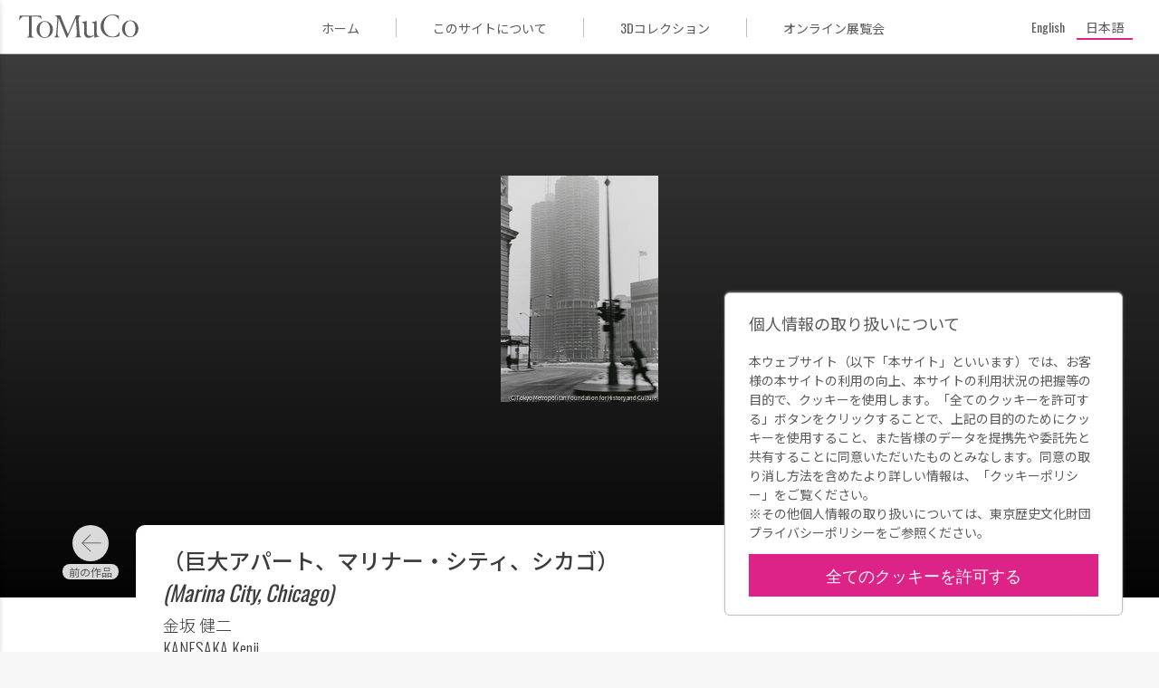

--- FILE ---
content_type: image/svg+xml
request_url: https://museumcollection.tokyo/wp-content/themes/tokyo_museum_collection/images/logo_ja.svg
body_size: 15216
content:
<svg xmlns="http://www.w3.org/2000/svg" width="1560.16" height="745.852" viewBox="0 0 1560.16 745.852">
  <g id="グループ_385" data-name="グループ 385" transform="translate(-4895.019 -6807.404)">
    <path id="パス_685" data-name="パス 685" d="M460.717,465c4.568,67.219,5.394,76.344,35.274,86.3v1.662H398.066V551.3c24.481-7.056,30.282-14.525,30.282-44.394,0-9.538-.82-21.162-1.651-36.094L415.9,302.765,305.535,555.035H293.917L191.011,302.347h-1.662L178.566,464.584c-.831,15.35-2.075,29.462-2.075,38.582,0,32.787,6.638,42.325,31.537,48.137v1.662H124.623V551.3c29.875-8.718,32.781-21.581,37.762-86.719l9.125-124.9c.831-10.364,1.244-19.082,1.244-26.964,0-26.974-8.294-36.931-30.282-44.405v-1.651h70.945l98.338,241.07,104.568-241.07h65.138v1.651c-22.4,8.3-30.288,17.855-30.288,46.893a227.818,227.818,0,0,0,.837,22.825Z" transform="translate(5222.285 6554.025)" fill="#5d5d5d"/>
    <path id="パス_686" data-name="パス 686" d="M321.948,295.925c23.65-1.662,50.206-9.544,66.388-16.594h1.657V422.47c0,46.9,4.155,52.287,35.274,60.168V484.3c-29.875,2.906-49.375,9.962-65.562,16.594h-1.662v-32.77c-14.106,12.026-43.15,32.77-71.369,32.77-31.113,0-60.576-14.514-60.576-67.626V357.332c0-46.893-4.15-51.043-35.263-59.745v-1.662c23.65-1.662,50.2-9.544,66.382-16.594h1.662V433.269c0,30.288,20.744,43.976,47.3,43.976,19.087,0,36.1-5.812,51.032-14.514V347.794c0-36.518-5.8-41.906-35.263-50.206Z" transform="translate(5520.496 6611.071)" fill="#5d5d5d"/>
    <path id="パス_687" data-name="パス 687" d="M236.21,418.194c0-93.77,80.912-153.943,157.251-153.943,29.88,0,66.382,9.131,82.156,16.181v55.595H473.95c-21.564-48.126-53.514-62.645-85.459-62.645-65.573,0-112.037,61-112.037,139.413,0,81.32,50.206,140.668,117.007,140.668,34.856,0,67.219-16.193,90.049-66.806h1.646l-5.394,58.506c-16.594,8.713-53.932,17.42-87.963,17.42-87.963,0-155.589-58.5-155.589-144.389" transform="translate(5724.859 6543.153)" fill="#5d5d5d"/>
    <path id="パス_688" data-name="パス 688" d="M287.007,387.924c0-63.075,50.2-109.951,107.045-109.951s107.48,46.876,107.48,109.951c0,61.825-48.561,111.613-107.48,111.613S287.007,449.749,287.007,387.924m175.507.418c0-53.531-24.476-101.668-68.463-101.668s-68.463,48.137-68.463,101.668c0,48.544,20.337,102.477,68.463,102.477s68.463-53.932,68.463-102.477" transform="translate(5953.643 6604.955)" fill="#5d5d5d"/>
    <path id="パス_689" data-name="パス 689" d="M84.16,389.734c0-63.075,50.206-109.951,107.045-109.951s107.474,46.876,107.474,109.951c0,61.825-48.555,111.613-107.474,111.613S84.16,451.559,84.16,389.734m175.508.418c0-53.531-24.481-101.667-68.463-101.667s-68.463,48.137-68.463,101.667c0,48.544,20.331,102.477,68.463,102.477s68.463-53.932,68.463-102.477" transform="translate(5040.047 6613.107)" fill="#5d5d5d"/>
    <path id="パス_690" data-name="パス 690" d="M242.91,553.4H137.521v-1.646c28.626-7.474,35.269-16.6,35.269-54.775V278.319H98.537c-15.769,0-24.481,11.206-54.356,50.614H42.519l8.3-61.814H329.612l6.638,45.1c-22.137-28.273-38.588-33.9-54.362-33.9H207.646V496.983c0,38.175,6.632,47.3,35.263,54.775Z" transform="translate(4852.5 6556.07)" fill="#5d5d5d"/>
    <rect id="長方形_147" data-name="長方形 147" width="218.427" height="5.504" transform="translate(4895.02 7523.106)" fill="#5d5d5d"/>
    <rect id="長方形_148" data-name="長方形 148" width="218.421" height="5.504" transform="translate(6236.754 7523.106)" fill="#5d5d5d"/>
    <path id="パス_691" data-name="パス 691" d="M186.025,350.417c-9.2,0-16.969,8.008-18.521,23.76l33.155-1.161c0-16.4-5.955-22.6-14.635-22.6" transform="translate(5415.418 6931.234)" fill="#5d5d5d"/>
    <path id="パス_692" data-name="パス 692" d="M255.646,350.393c-13.727,0-21.372,14.982-21.372,31.642,0,15.1,6.351,31.89,21.372,31.89s21.371-16.787,21.371-31.89c0-16.66-7.639-31.642-21.371-31.642" transform="translate(5716.141 6931.125)" fill="#5d5d5d"/>
    <path id="パス_693" data-name="パス 693" d="M125.79,350.393c-13.727,0-21.372,14.982-21.372,31.642,0,15.1,6.352,31.89,21.372,31.89s21.372-16.787,21.372-31.89c0-16.66-7.639-31.642-21.372-31.642" transform="translate(5131.285 6931.125)" fill="#5d5d5d"/>
    <path id="パス_694" data-name="パス 694" d="M278.485,350.417c-9.191,0-16.968,8.008-18.52,23.76l33.161-1.161c0-16.4-5.955-22.6-14.64-22.6" transform="translate(5831.85 6931.234)" fill="#5d5d5d"/>
    <path id="パス_695" data-name="パス 695" d="M42.52,524.225H1602.675V337.005H42.52ZM1410.5,383.964a7.124,7.124,0,0,1,6.99,6.973,7.036,7.036,0,0,1-6.99,6.974,6.952,6.952,0,0,1-7-6.974,7.037,7.037,0,0,1,7-6.973M136.273,474.871v.517h-32.9v-.517c8.938-2.323,11.013-5.163,11.013-17.046V389.782H91.207c-4.92,0-7.639,3.484-16.968,15.746h-.517l2.592-19.236h87.027l2.587,19.236h-.517c-9.456-12.263-12.042-15.746-16.968-15.746H125.265v68.044c0,11.883,2.075,14.723,11.008,17.046m49.6,2.064c-18.394,0-33.42-15.493-33.42-34.735,0-19.627,15.675-34.218,33.42-34.218A33.919,33.919,0,0,1,219.414,442.2c0,19.242-15.158,34.735-33.546,34.735m68.628-1.546H224.962v-.517c7.645-2.328,9.456-4.777,9.456-15.367V399.848c0-11.36-1.684-13.3-11.008-15.5v-.517a66.783,66.783,0,0,0,21.113-5.807h.517V459.5c0,10.589,1.811,13.039,9.456,15.367Zm43.91,0H288.169c-13.336,0-12.175-.517-22.924-13.688l-16.71-20.4,12.824-12.527c5.438-5.295,8.933-9.037,8.933-11.751,0-2.2-2.069-5.421-9.065-6.583v-.908H294v.517c-6.731,1.552-11.784,4.524-23.832,15.493l-12.175,11.112,20.728,24.14c8.933,10.463,14.371,12.786,19.687,14.079Zm68.754-65.342c-6.869,2.972-10.232,6.973-17.486,27.244l-16.968,47.267c-4.392,9.4-8.625,13.925-16.523,13.925-5.185,0-9.07-3.875-9.07-7.491a6.79,6.79,0,0,1,6.737-6.847c4.794,0,6.737,2.845,6.737,7.623a4.027,4.027,0,0,1-.127,1.288c3.622-1.035,5.641-2.35,9.912-11.861l2.075-5.807H326.36l-13.468-38.1c-7.771-22.076-8.938-24.79-16.066-27.244v-.517h29.149v.649c-5.317,1.161-7.645,2.84-7.645,7.1,0,3.616,1.552,8.779,4.4,17.3l11.657,35.252,10.49-31.251c3.11-9.169,5.185-16.143,5.185-20.139,0-4.777-2.334-6.973-8.162-8.267v-.649H367.16Zm37.41,66.888c-18.388,0-33.414-15.493-33.414-34.735,0-19.627,15.669-34.218,33.414-34.218A33.924,33.924,0,0,1,438.122,442.2c0,19.242-15.158,34.735-33.552,34.735m184.8-1.546H558.805v-.517c7.645-2.2,9.456-4.519,9.456-13.815,0-2.972-.259-6.588-.517-11.234l-3.368-52.3-34.454,78.507H526.3l-32.126-78.639h-.517l-3.368,50.493c-.259,4.777-.644,9.164-.644,12,0,10.2,2.069,13.171,9.841,14.982v.517H473.451v-.517c9.324-2.713,10.232-6.715,11.789-26.985l2.846-38.874c.264-3.225.385-5.939.385-8.388,0-8.393-2.587-11.492-9.45-13.82v-.512h22.148l30.7,75.018,32.643-75.018h20.331v.512c-6.99,2.581-9.456,5.553-9.456,14.6a69.851,69.851,0,0,0,.264,7.1l2.719,39.512c1.425,20.92,1.684,23.76,11.008,26.859Zm70.433-3.616a67.533,67.533,0,0,0-20.463,5.162h-.517v-10.2c-4.4,3.743-13.468,10.2-22.274,10.2-9.72,0-18.917-4.513-18.917-21.047V432.26c0-14.6-1.293-15.884-11.008-18.592v-.517a69.392,69.392,0,0,0,20.722-5.168h.517v47.906c0,9.428,6.478,13.688,14.767,13.688a31.434,31.434,0,0,0,15.934-4.519v-35.77c0-11.36-1.816-13.039-11.008-15.62v-.517a69.479,69.479,0,0,0,20.722-5.168h.517v44.548c0,14.591,1.3,16.269,11.008,18.724Zm27.7,5.162a42.9,42.9,0,0,1-20.2-5.295V454.6h.517c5.829,13.3,13.083,19.753,21.372,19.753,7.386,0,13.341-5.295,13.341-11.883,0-16.264-34.586-13.941-34.586-36.54,0-11.36,9.846-17.948,21.377-17.948a44.917,44.917,0,0,1,16.836,3.743v15.626h-.649c-5.047-11.619-11.657-16.787-18.262-16.787-6.087,0-11.789,4.519-11.789,11.234,0,15.884,34.972,12.912,34.972,36.028,0,11.107-9.065,19.109-22.924,19.109m60.911,0c-16.578,0-29.27-12.395-29.27-32.539,0-22.852,15.284-36.414,31.086-36.414,12.175,0,23.832,4.9,23.832,25.824a29.761,29.761,0,0,1-.132,3.363H730.157v3.484c0,17.822,10.105,28.147,23.705,28.147a30.662,30.662,0,0,0,19.946-7.617l.776.518c-2.719,4.651-11.4,15.234-26.165,15.234m100.369-5.162a67.487,67.487,0,0,0-20.463,5.162H827.8v-10.2c-4.4,3.743-13.468,10.2-22.28,10.2-9.709,0-18.906-4.513-18.906-21.047V432.26c0-14.6-1.293-15.884-11.008-18.592v-.517a69.435,69.435,0,0,0,20.722-5.168h.517v47.906c0,9.428,6.478,13.688,14.767,13.688a31.429,31.429,0,0,0,15.928-4.519v-35.77c0-11.36-1.811-13.039-11.008-15.62v-.517a69.518,69.518,0,0,0,20.728-5.168h.517v44.548c0,14.591,1.293,16.269,11.008,18.724Zm113.572,3.616H933.217v-.517c7.639-2.328,9.456-4.91,9.456-15.752V430.064c0-10.457-5.179-15.367-13.6-15.367-6.087,0-13.341,3.1-18,5.812A34.243,34.243,0,0,1,912.5,430.84v28.279c0,10.843,1.811,13.424,9.456,15.752v.517H892.8v-.517c7.65-2.328,9.461-4.91,9.461-15.752V430.064c0-10.457-5.179-15.367-13.6-15.367-6.346,0-12.565,2.714-17.227,5.421V459.5c0,10.722,1.811,13.039,9.456,15.367v.517H851.749v-.517c7.639-2.328,9.456-4.645,9.456-15.367V429.288c0-11.36-1.816-13.039-11.013-15.62v-.517a68.558,68.558,0,0,0,20.6-5.168h.523v10.331c3.622-2.972,13.336-10.331,22.665-10.331,7.513,0,13.6,3.225,16.578,10.975,3.754-2.972,14.376-10.975,23.832-10.975,10.49,0,18.52,6.456,18.52,22.858v28.279c0,10.843,1.816,13.424,9.456,15.752Zm112.263-3.484c-5.185,2.708-16.842,5.421-27.464,5.421-27.453,0-48.566-18.207-48.566-44.934,0-29.187,25.257-47.911,49.089-47.911,9.323,0,20.722,2.84,25.643,5.036v17.3h-.517c-6.737-14.982-16.7-19.5-26.677-19.5-20.469,0-34.971,18.983-34.971,43.387,0,25.307,15.669,43.778,36.524,43.778,10.881,0,20.981-5.042,28.108-20.788h.512Zm44.658,5.03c-18.388,0-33.414-15.493-33.414-34.735,0-19.627,15.67-34.218,33.414-34.218a33.924,33.924,0,0,1,33.552,34.218c0,19.242-15.158,34.735-33.552,34.735m68.633-1.546h-29.539v-.517c7.645-2.328,9.461-4.777,9.461-15.367V399.848c0-11.36-1.684-13.3-11.008-15.5v-.517a66.785,66.785,0,0,0,21.113-5.807h.512V459.5c0,10.589,1.816,13.039,9.461,15.367Zm36.513,0h-29.534v-.517c7.645-2.328,9.456-4.777,9.456-15.367V399.848c0-11.36-1.679-13.3-11.008-15.5v-.517a66.783,66.783,0,0,0,21.113-5.807h.517V459.5c0,10.589,1.811,13.039,9.456,15.367Zm32.891,1.546c-16.578,0-29.27-12.395-29.27-32.539,0-22.852,15.279-36.414,31.08-36.414,12.18,0,23.837,4.9,23.837,25.824a29.72,29.72,0,0,1-.132,3.363h-43.778v3.484c0,17.822,10.1,28.147,23.7,28.147a30.636,30.636,0,0,0,19.946-7.617l.782.518c-2.719,4.651-11.4,15.234-26.166,15.234m65.392,0c-15.67,0-28.884-12-28.884-32.671,0-21.559,14.508-36.282,32.506-36.282,8.553,0,18.135,3.49,18.135,10.463a7.526,7.526,0,0,1-7.507,7.612,6.709,6.709,0,0,1-7-6.583,9.446,9.446,0,0,1,4.018-7.75,23.781,23.781,0,0,0-7.127-1.035c-14.249,0-22.015,12.142-22.015,29.187,0,19.885,11.52,29.055,24.344,29.055a27.9,27.9,0,0,0,17.75-6.588l.9.644c-2.592,4.133-11.525,13.947-25.125,13.947m52.182-.517c-9.2,0-14.635-5.938-14.635-20.788V414.439h-10.364v-.517l5.311-2.967c5.961-3.357,9.846-8.135,15.026-16.919h.523V409.53h17.871v4.651h-17.871v43.514c0,8.14,4.012,12.015,10.876,12.015a29.442,29.442,0,0,0,10.5-2.2l.512.644c-3.236,2.972-9.2,8.261-17.745,8.261m50.377-1.029h-29.149v-.517c7.645-2.328,9.456-4.777,9.456-15.367V429.288c0-11.36-1.943-13.039-11.008-15.62v-.517a69.517,69.517,0,0,0,20.728-5.168h.512V459.5c0,10.589,1.816,13.039,9.461,15.367Zm37.806,1.546c-18.388,0-33.419-15.493-33.419-34.735,0-19.627,15.675-34.218,33.419-34.218a33.919,33.919,0,0,1,33.546,34.218c0,19.242-15.158,34.735-33.546,34.735m108.393-1.546h-29.143v-.517c7.639-2.328,9.456-4.91,9.456-15.752V430.064c0-10.457-5.829-15.367-14.376-15.367-6.6,0-13.347,2.84-18,5.553V459.5c0,10.722,1.811,13.039,9.45,15.367v.517h-29.143v-.517c7.645-2.328,9.456-4.645,9.456-15.367V432.128c0-14.464-1.293-15.752-11.008-18.46v-.517a68.475,68.475,0,0,0,20.59-5.168h.523v10.463c4.535-3.748,14.117-10.463,23.832-10.463,9.973,0,18.911,5.807,18.911,22.214v28.923c0,10.843,1.811,13.424,9.456,15.752Z" transform="translate(4852.504 6870.828)" fill="#5d5d5d"/>
    <path id="パス_696" data-name="パス 696" d="M318.109,350.393c-13.727,0-21.372,14.982-21.372,31.642,0,15.1,6.351,31.89,21.372,31.89s21.371-16.787,21.371-31.89c0-16.66-7.639-31.642-21.371-31.642" transform="translate(5997.471 6931.125)" fill="#5d5d5d"/>
    <path id="パス_697" data-name="パス 697" d="M86.053,350.393c-13.732,0-21.372,14.982-21.372,31.642,0,15.1,6.346,31.89,21.372,31.89s21.372-16.787,21.372-31.89c0-16.66-7.639-31.642-21.372-31.642" transform="translate(4952.314 6931.125)" fill="#5d5d5d"/>
    <path id="パス_698" data-name="パス 698" d="M99.317,401.539c-5.741,0-7.716.126-8.113.126-.66,0-.727-.06-.727-.726v-4.75c0-.66.066-.726.727-.726.4,0,2.372.132,8.113.132h16.836a35.35,35.35,0,0,0-.528-6.863c2.444.061,4.816.2,7.128.462.66.061,1.062.4,1.062.66a3.384,3.384,0,0,1-.4,1.448c-.325.727-.4,1.915-.4,4.293h18.091c5.741,0,7.716-.132,8.118-.132.594,0,.66.066.66.726v4.75c0,.666-.066.726-.66.726-.4,0-2.378-.126-8.118-.126H123.017v4.023h10.232c6.473,0,8.779-.132,9.175-.132.726,0,.793.066.793.792,0,.4-.127,2.114-.127,6.2v10.892c0,4.095.127,5.812.127,6.208,0,.66-.066.726-.793.726-.4,0-2.7-.137-9.175-.137h-5.476c6.4,5.548,14.987,9.373,24.228,11.751a17.141,17.141,0,0,0-2.84,4.557c-.528,1.255-.727,1.717-1.255,1.717a6.092,6.092,0,0,1-1.519-.462c-8.581-3.1-17.425-7.854-23.562-14.789.066,8.124.462,14.657.462,15.647,0,.66-.072.727-.732.727h-5.939c-.661,0-.727-.066-.727-.727,0-.991.4-7.326.462-15.383A53.722,53.722,0,0,1,94.5,447.677a6.234,6.234,0,0,1-1.585.462c-.523,0-.787-.4-1.315-1.585a15.24,15.24,0,0,0-2.774-4.156c9.043-2.647,16.638-6.472,22.637-12.284h-4.288c-6.473,0-8.779.137-9.175.137-.66,0-.727-.066-.727-.726,0-.462.132-2.114.132-6.208V412.425c0-4.089-.132-5.807-.132-6.2,0-.727.066-.792.727-.792.4,0,2.7.132,9.175.132h8.977v-4.023Zm16.836,9.175H104.078v4.618h12.076Zm0,9.637H104.078v4.689h12.076Zm6.863-5.02h13.336v-4.618H123.017Zm13.336,5.02H123.017v4.689h13.336Z" transform="translate(5061.066 7103.795)" fill="#5d5d5d"/>
    <path id="パス_699" data-name="パス 699" d="M112.44,431.327a12.265,12.265,0,0,0,1.915-3.693,58.1,58.1,0,0,1,5.68,2.835c.528.335.793.66.793,1.123a1.28,1.28,0,0,1-.793,1.123,5.47,5.47,0,0,0-1.783,1.783,45.153,45.153,0,0,1-10.76,10.364c-.793.528-1.255.859-1.585.859-.457,0-.793-.4-1.381-1.387a11.574,11.574,0,0,0-3.434-3.495,39.42,39.42,0,0,0,11.349-9.511m-.925-29.044c-6,0-7.986.072-8.377.072-.727,0-.8-.072-.8-.661v-5.152c0-.661.072-.727.8-.727.391,0,2.378.132,8.377.132H127.3v-1.123a25.32,25.32,0,0,0-.462-6.071c2.438,0,4.684.132,7.128.33.594.061.985.264.985.66a3.822,3.822,0,0,1-.462,1.387,16.558,16.558,0,0,0-.264,3.759v1.057h16.638c5.939,0,7.986-.132,8.382-.132.661,0,.727.066.727.727v5.152c0,.589-.066.661-.727.661-.4,0-2.444-.072-8.382-.072Zm29.974,4.623c6.4,0,8.647-.132,9.109-.132.66,0,.727.066.727.721,0,.4-.138,1.789-.138,5.35v7.2c0,3.5.138,4.948.138,5.344,0,.66-.066.726-.727.726-.462,0-2.708-.132-9.109-.132h-6.665v6.671c0,3.033.2,5.873.2,8.311,0,2.972-.462,4.425-2.119,5.812-1.453,1.189-3.3,1.585-9.5,1.585-1.981.066-2.113.132-2.576-1.981a12.2,12.2,0,0,0-2.047-4.816,51.705,51.705,0,0,0,6.071.391c2.312,0,2.972-.726,2.972-2.372v-13.6h-7.392c-6.34,0-8.652.132-9.043.132-.727,0-.8-.066-.8-.726,0-.462.138-1.849.138-5.344v-7.2c0-3.561-.138-4.887-.138-5.35,0-.655.072-.721.8-.721.391,0,2.7.132,9.043.132Zm2.835,6.01h-26.8v7.127h26.8Zm1.453,15.312c.8-.462.925-.4,1.321.2a38.543,38.543,0,0,0,14.261,11.679,14.013,14.013,0,0,0-3.434,4.227c-.66,1.057-.925,1.519-1.387,1.519a3.3,3.3,0,0,1-1.514-.787,50.212,50.212,0,0,1-13.534-13.407c-.4-.589-.2-.726.462-1.188Z" transform="translate(5116.301 7103.903)" fill="#5d5d5d"/>
    <path id="パス_700" data-name="パス 700" d="M138.593,402.062c.864-1.519,1.651-2.972,2.444-4.557a24.94,24.94,0,0,0,2.108-5.542,27.789,27.789,0,0,1,5.284,3.236c.594.462.864.727.864,1.117a1.285,1.285,0,0,1-.732,1,6.917,6.917,0,0,0-2.18,3.1,67.932,67.932,0,0,1-5.41,8.839c3.9,0,5.614-.066,5.873-.066.726,0,.8,0,.8.66v4.425c0,.66-.072.726-.8.726-.325,0-2.372-.132-8.382-.132h-2.042a67.427,67.427,0,0,1-5.284,5.284h6.4c3.77,0,5.548-.137,5.944-.137.727,0,.793.072.793.8,0,.391-.132,2.312-.132,9.037v6.671c0,9.241.132,11.024.132,11.487,0,.589-.066.655-.793.655h-4.821c-.661,0-.727-.066-.727-.655V445.7H126.979v2.774c0,.655,0,.727-.732.727H121.3c-.66,0-.727-.072-.727-.727,0-.4.132-2.383.132-11.487V428.2c-.985.726-2.047,1.387-3.1,2.047a2.694,2.694,0,0,1-1.26.529c-.462,0-.853-.4-1.249-1.453a10.046,10.046,0,0,0-2.246-3.434,67.4,67.4,0,0,0,15.51-11.019h-5.014c-6.01,0-8.052.132-8.448.132-.727,0-.793-.066-.793-.726v-4.425c0-.66.066-.66.793-.66.4,0,2.438.066,8.448.066h2.51v-6.533h-1.585c-4.689,0-6.2.132-6.6.132-.666,0-.726-.066-.726-.66V397.84c0-.66.061-.726.726-.726.4,0,1.91.126,6.6.126h1.585v-.259a45.768,45.768,0,0,0-.462-8.25c2.378.061,4.287.259,6.533.462.66.061,1.057.4,1.057.721a3.363,3.363,0,0,1-.4,1.387c-.4.793-.33,1.789-.33,5.548v.391c3.7,0,5.212-.126,5.614-.126.66,0,.721.066.721.726Zm-11.613,28.053h10.953V425.5H126.979Zm10.953,5.085H126.979v5.014h10.953Zm-5.674-25.945h1.321a48.527,48.527,0,0,0,4.491-6.4h-.2c-.4,0-1.915-.132-5.614-.132Zm34.394-17.425a4.748,4.748,0,0,0,1.717-.2,2.906,2.906,0,0,1,.985-.193c.528,0,1.062.264,2.774,1.976,1.387,1.585,1.585,2.179,1.585,2.708a1.475,1.475,0,0,1-.66,1.189,6.052,6.052,0,0,0-1.321,2.438c-1.915,5.086-3.765,9.577-6,14.327,6.731,6.076,8.052,10.033,8.052,15.449,0,6.863-3.9,10.5-11.619,11.222-2.113.2-2.113.2-2.444-1.987a8.07,8.07,0,0,0-1.783-4.354c6.208.132,9.175-1.519,9.175-5.41,0-4.161-1.514-7.4-8.515-13.864a128.222,128.222,0,0,0,6.8-17.293H156.42V434.8c0,8.845.132,13.468.132,13.793,0,.666-.072.726-.732.726h-5.278c-.727,0-.787-.06-.787-.726,0-.4.127-4.75.127-13.727V406.354c0-9.043-.127-13.468-.127-13.93,0-.66.061-.721.787-.721.4,0,2.18.127,5.878.127Z" transform="translate(5169.266 7103.795)" fill="#5d5d5d"/>
    <path id="パス_701" data-name="パス 701" d="M134,445.594c-5.812,0-7.788.137-8.184.137-.594,0-.666-.071-.666-.726v-5.548c0-.661.072-.727.666-.727.4,0,2.372.132,8.184.132h23.171a205.883,205.883,0,0,0,7.392-23.039,41.472,41.472,0,0,0,1.057-6.335,63.64,63.64,0,0,1,7.524,2.246c.594.2.793.528.793.925a1.964,1.964,0,0,1-.661,1.315,7.027,7.027,0,0,0-1.255,2.642c-2.312,7.92-4.816,15.18-7.59,22.247h11.151c5.812,0,7.793-.132,8.19-.132.661,0,.727.066.727.727v5.548c0,.655-.066.726-.727.726-.4,0-2.378-.137-8.19-.137Zm3.7-38.945c-6.208,0-8.388.132-8.784.132-.655,0-.727-.06-.727-.792v-5.344c0-.726.072-.792.727-.792.4,0,2.576.132,8.784.132h13.066V394.9a26.01,26.01,0,0,0-.457-6.071c2.438,0,4.876.132,7.254.33.594.066,1.057.4,1.057.727a3.67,3.67,0,0,1-.4,1.315,12.125,12.125,0,0,0-.325,3.7v5.086h14.123c6.274,0,8.448-.132,8.845-.132.666,0,.727.066.727.792v5.344c0,.732-.061.792-.727.792-.4,0-2.57-.132-8.845-.132Zm3.825,3.434c.859-.336.991-.264,1.255.4a89.2,89.2,0,0,1,6.6,22.18c.127.661.127.859-.8,1.123l-5.146,1.712c-.925.336-1.123.264-1.255-.462a83.181,83.181,0,0,0-6.208-22.175c-.264-.66-.193-.727.732-1.057Z" transform="translate(5224.66 7104.228)" fill="#5d5d5d"/>
    <path id="パス_702" data-name="パス 702" d="M143.3,399a61.127,61.127,0,0,0-.528-9.973c2.51.072,4.425.2,6.737.462.66.072,1.051.336,1.051.666a3.484,3.484,0,0,1-.391,1.321c-.336.853-.4,2.5-.4,7.325v7.92c2.834,0,3.825-.132,4.222-.132.66,0,.726.066.726.727V412c0,.661-.066.727-.726.727-.4,0-1.387-.066-4.222-.127v24.553c0,7.524.127,11.283.127,11.619,0,.66-.066.727-.727.727h-5.278c-.66,0-.727-.066-.727-.727,0-.4.132-4.095.132-11.553V412.6h-.132c-3.9,0-5.08.127-5.41.127-.66,0-.726-.066-.726-.727v-4.684c0-.661.066-.727.726-.727.33,0,1.514.132,5.41.132h.132Zm44.89,37.03c0,2.179.066,3.831.066,6.071,0,2.179-.138,4.293-1.915,5.614-1.585.991-3.17,1.453-7.986,1.453-2.047,0-2.047,0-2.642-1.981a17.108,17.108,0,0,0-1.849-4.287,46.081,46.081,0,0,0,6,.126c1.326-.066,2.113-.589,2.113-1.976v-6.341H163.169c-6.473,0-8.713.132-9.109.132-.727,0-.793-.066-.793-.727v-4.353c0-.661.066-.727.793-.727.4,0,2.636.127,9.109.127h18.746a32.044,32.044,0,0,0-.4-3.3,46.338,46.338,0,0,1,6.4.523c.6.072.925.4.925.732a2.187,2.187,0,0,1-.325,1.117,3.024,3.024,0,0,0-.264.925c6,0,8.184-.127,8.575-.127.666,0,.727.264.727.925v4.155c0,.661-.061.727-.727.727-.391,0-2.57-.132-8.641-.132Zm-2.576-47.13c.793-.4.991-.2,1.381.066a19.963,19.963,0,0,1,4.5,3.9c.523.655.391.655-.4,1.117l-2.835,1.651c5.212,0,7.26-.132,7.65-.132.732,0,.8.066.8.66v4.227c0,.655-.066.726-.8.726-.391,0-2.636-.137-9.037-.137h-8.85v3.5h5.416c6.137,0,8.25-.127,8.713-.127.66,0,.727.061.727.721,0,.4-.132,2.047-.132,5.74v8.052c0,3.7.132,5.284.132,5.686,0,.655-.066.721-.727.721-.462,0-2.576-.132-8.713-.132h-16.5c-6.137,0-8.316.132-8.713.132-.66,0-.727-.066-.727-.721,0-.4.127-1.987.127-5.686v-8.052c0-3.693-.127-5.278-.127-5.74,0-.661.066-.721.727-.721.4,0,2.576.127,8.713.127h4.887v-3.5h-7.6c-6.467,0-8.647.137-9.043.137-.66,0-.726-.072-.726-.726v-4.227c0-.594.066-.66.726-.66.4,0,2.576.132,9.043.132h7.6a37.364,37.364,0,0,0-.528-6.8,63.541,63.541,0,0,1,6.467.462c.66.072,1.057.27,1.057.66a3.843,3.843,0,0,1-.336,1.26c-.259.589-.462,1.651-.462,4.42h8.19a23.255,23.255,0,0,0-4.029-4.029c-.594-.462-.462-.589.132-.925ZM164.028,435.24c.594-.4.726-.4,1.255,0a33.461,33.461,0,0,1,6.01,6.8c.391.528.391.864-.27,1.321L167.4,446c-.4.264-.661.462-.859.462s-.33-.2-.528-.529a36.87,36.87,0,0,0-5.741-7.326c-.534-.528-.462-.732.264-1.194Zm7.793-26.2h-8.058v3.627h8.058Zm0,7.854h-8.058v3.765h8.058Zm6.2-4.227h8.514v-3.627h-8.514Zm8.514,4.227h-8.514v3.765h8.514Z" transform="translate(5278.17 7103.558)" fill="#5d5d5d"/>
    <path id="パス_703" data-name="パス 703" d="M156.621,408.558a64.251,64.251,0,0,1-1.387,7.722c-.33,1.123-.462,1.585-.859,1.585a4.669,4.669,0,0,1-1.453-.66,21.193,21.193,0,0,0-3.891-1.321A69.711,69.711,0,0,0,151.8,398.59a23.006,23.006,0,0,0-.127-4.221c1.778.193,3.957.457,5.537.727.732.126,1,.391,1,.787a2.318,2.318,0,0,1-.264,1.057,5.835,5.835,0,0,0-.4,2.246c-.066,1.057-.132,2.114-.264,3.236h3.165v-3.633a70.24,70.24,0,0,0-.523-9.968c2.438.066,4.552.2,6.8.462.661.066,1.051.33,1.051.66a3.691,3.691,0,0,1-.391,1.387c-.33.792-.4,2.438-.4,7.325v3.765c3.5,0,4.821-.138,5.146-.138.661,0,.727.072.727.661v4.491a39.811,39.811,0,0,0,7.326-13.4,30.309,30.309,0,0,0,1.189-5.278c1.783.264,4.293.655,6.208,1.117.727.2,1.123.462,1.123.925a1.944,1.944,0,0,1-.66,1.326,8.837,8.837,0,0,0-1.321,3.033c-.594,1.783-1.321,3.566-2.113,5.416h15.383c5.014,0,6.6-.137,6.99-.137.732,0,.925.2.925.864-.061,1.783-.127,3.561-.127,5.146-.132,15.774-.66,24.162-1.915,31.752-1.057,7.062-3.957,10.43-9.835,10.43-1.189,0-3.038,0-4.75-.132-2.047-.132-2.047-.132-2.444-2.312a17.408,17.408,0,0,0-1.591-4.948,43.025,43.025,0,0,0,7.727.66c2.972,0,3.957-1.981,4.486-5.476A215.307,215.307,0,0,0,201.5,407.9c-4.684,16.633-11.222,28.384-22.637,37.234-.8.589-1.26.919-1.651.919-.462,0-.793-.4-1.387-1.255a13.378,13.378,0,0,0-3.633-3.627c12.477-8.448,19.208-19.737,23.5-34.658h-4.354c-3.1,10.232-7.926,17.959-14.591,24.03-.726.727-1.189,1.057-1.585,1.057s-.727-.33-1.321-1.128a17.219,17.219,0,0,0-3.693-3.363A40.351,40.351,0,0,0,185,406.51h-3.5a46.151,46.151,0,0,1-4.882,6.671c-.727.787-1.057,1.117-1.387,1.117-.391,0-.727-.33-1.453-1.051a20.775,20.775,0,0,0-3.759-2.774l1.712-1.783c-.661,0-2.113-.066-4.75-.132v10.628c1.91-.925,3.963-1.915,6.137-3.1,0,1.189,0,2.972.132,4.425.132,1.976.132,2.047-1.646,2.972-1.585.853-3.11,1.651-4.623,2.378v11.151c0,7.524.132,11.289.132,11.619,0,.661-.066.727-.727.727h-5.344c-.661,0-.727-.066-.727-.727,0-.4.127-4.095.127-11.552v-8.184c-1.514.655-3.1,1.255-4.623,1.844a8.91,8.91,0,0,0-2.1,1.194,1.736,1.736,0,0,1-1.123.655,1.1,1.1,0,0,1-1.062-.727c-.787-1.91-1.585-4.354-2.24-6.4a54.6,54.6,0,0,0,6.2-1.712c1.651-.534,3.3-1.123,4.948-1.723V408.558Z" transform="translate(5332.217 7103.903)" fill="#5d5d5d"/>
    <path id="パス_704" data-name="パス 704" d="M221.2,401.671c0,5.02.132,5.944.132,6.341,0,.66-.072.726-.793.726h-3.633c-.061.859-.061,2.108-.061,3.759v5.476c0,3.434.127,4.959.127,5.35,0,.66-.066.727-.727.727-.4,0-2.246-.132-6.4-.132h-10.43v4.491h12.345c4.486,0,6.665-.137,7.062-.137.727,0,.793.072.793.666,0,.4-.132,2.047-.132,5.873v8.322c0,3.825.132,5.339.132,5.675,0,.66-.066.727-.793.727h-5.146c-.666,0-.727-.066-.727-.727v-2.444H199.418v2.57c0,.66-.066.732-.727.732H193.54c-.66,0-.721-.072-.721-.732,0-.391.132-3.1.132-9.1v-23.5c0-3.693-.072-6.143-.072-7.59h-2.9c-.661,0-.727-.066-.727-.726,0-.462.127-1.321.127-6.341v-2.246a11.207,11.207,0,0,0-2.042,3.308c-.4.985-.594,1.448-1.057,1.448a3.174,3.174,0,0,1-1.514-.793,36.111,36.111,0,0,1-7.529-7.326,49.533,49.533,0,0,1-12.279,12.015,2.9,2.9,0,0,1-1.453.66c-.325,0-.523-.33-.726-1.189a14.1,14.1,0,0,0-1.844-4.623,38.171,38.171,0,0,0,12.147-11.415,10.671,10.671,0,0,0,1.387-2.84c1.91.264,4.288.655,5.807.991.726.126,1.057.4,1.057.787a.916.916,0,0,1-.666.925l-.325.2a33.954,33.954,0,0,0,9.037,7.4c-.061-1.453-.127-2.312-.127-2.642,0-.66.066-.727.727-.727.462,0,2.51.132,8.382.132h3.17v-.33a32.824,32.824,0,0,0-.4-6.2c2.444.066,4.491.2,6.731.462.66.066,1.057.325,1.057.66a3.118,3.118,0,0,1-.4,1.387,9.4,9.4,0,0,0-.33,3.429v.594h4.029c5.873,0,7.986-.132,8.316-.132.721,0,.793.066.793.727,0,.4-.132,1.387-.132,2.972Zm-38.021,29.44c.787-.264.925-.33,1.321.336a61.545,61.545,0,0,1,5.939,12.736c.2.661.2.859-.661,1.189l-3.963,1.387c-.925.33-1.051.462-1.255-.264-.457-1.453-.985-2.84-1.448-4.161-4.953,1.585-10.1,3.11-15.515,4.491a7.6,7.6,0,0,0-2.51.991,1.839,1.839,0,0,1-1.057.462c-.391,0-.655-.2-.919-.793a35.771,35.771,0,0,1-1.651-6.4c1.651-.138,3.231-.33,4.755-.6V416.46c0-5.35-.138-7.926-.138-8.383,0-.66.072-.726.727-.726.4,0,2.51.132,6.935.132h.325V405.5a17.709,17.709,0,0,0-.391-4.354c2.042.061,4.089.127,6,.325.594.066.925.4.925.726a1.8,1.8,0,0,1-.4.925,7.324,7.324,0,0,0-.259,2.312v2.047H181c3.627,0,5.212-.132,5.614-.132.66,0,.721.066.721.726,0,.4-.132,2.246-.132,6.406V422.4c0,4.095.132,6.01.132,6.406,0,.594-.061.655-.721.655-.4,0-1.987-.126-5.614-.126H172.62v9.835c2.834-.66,5.675-1.387,8.25-2.114-.594-1.255-1.189-2.444-1.849-3.633-.33-.589-.264-.793.661-1.117Zm-10.562-15.18h8.316V412.3H172.62Zm8.311,4.618h-8.316v3.963h8.316Zm14.6-19.137v5.014c1.249.066,3.033.066,5.542.066h8.779c2.5,0,4.155,0,5.218-.066v-5.014Zm14.849,10.424H199.418v6.737h10.958Zm-10.958,29.11h13.534v-7.194H199.418Z" transform="translate(5385.83 7103.525)" fill="#5d5d5d"/>
    <path id="パス_705" data-name="パス 705" d="M190.523,399.636a6.6,6.6,0,1,1-6.6-6.6,6.615,6.615,0,0,1,6.6,6.6" transform="translate(5459.648 7123.189)" fill="#5d5d5d"/>
    <path id="パス_706" data-name="パス 706" d="M220.324,432.819c5.014,5.873,13.589,9.3,25.076,10.226a17.818,17.818,0,0,0-2.438,4.557c-.6,1.387-.661,1.783-1.453,1.783-.33,0-.793-.066-1.387-.132-10.43-1.585-19.737-6.071-25.544-13.732a24.123,24.123,0,0,1-5.416,6.208c-4.75,3.765-11.613,6.2-18.873,7.524a7.661,7.661,0,0,1-1.387.2c-.8,0-.925-.4-1.458-1.783a15.739,15.739,0,0,0-2.378-4.359c8.388-.985,15.581-2.967,19.808-6.4a13.1,13.1,0,0,0,3.5-4.089H196.69c-6.142,0-8.25.127-8.652.127-.661,0-.721-.061-.721-.721v-4.557c0-.66.06-.721.721-.721.4,0,2.51.127,8.652.127h13.793a16.314,16.314,0,0,0,.132-4.161c2.246.138,4.75.336,6.671.534.787.126,1.25.391,1.25.925a1.645,1.645,0,0,1-.462,1.117,3.9,3.9,0,0,0-.594,1.585h16.374c6.071,0,8.184-.127,8.581-.127.661,0,.727.061.727.721v4.557c0,.661-.066.721-.727.721-.4,0-2.51-.127-8.581-.127Zm-25.549-10.562c-5.873,0-7.86.126-8.25.126-.66,0-.732-.061-.732-.787v-4.623c0-.66.072-.726.732-.726.391,0,2.378.137,8.25.137h16.434v-4.3h-9.175c-6.406,0-8.646.138-9.043.138-.594,0-.66-.066-.66-.727V407.27c0-.66.066-.721.66-.721.4,0,2.636.126,9.043.126h9.175v-3.891H198.93c-6.4,0-8.515.127-8.911.127-.655,0-.727-.061-.727-.721v-4.425c0-.726.072-.792.727-.792.4,0,2.51.132,8.911.132h4.161a35.1,35.1,0,0,0-3.165-4.882,1.327,1.327,0,0,1-.462-.727c0-.2.2-.4.655-.594l4.42-1.981c.8-.33.925-.264,1.387.264a31.2,31.2,0,0,1,3.7,4.887c.462.787.462.919-.462,1.381L205.6,397.1h12.934a43.859,43.859,0,0,0,2.708-4.882,18.158,18.158,0,0,0,1.123-3.368,66.8,66.8,0,0,1,6.731,1.453c.528.193.864.457.864.919a1.351,1.351,0,0,1-.727,1.062,4.078,4.078,0,0,0-1.123,1.321c-.661,1.051-1.525,2.306-2.378,3.495h5.741c6.335,0,8.448-.132,8.845-.132.666,0,.727.066.727.792v4.425c0,.661-.061.721-.727.721-.4,0-2.51-.127-8.845-.127H218.139v3.891H228.37c6.407,0,8.652-.126,9.043-.126.661,0,.727.06.727.721V411.5c0,.66-.066.727-.727.727-.391,0-2.636-.138-9.043-.138H218.139v4.3H235.57c5.873,0,7.854-.137,8.25-.137.727,0,.793.066.793.726V421.6c0,.727-.066.787-.793.787-.4,0-2.378-.126-8.25-.126Z" transform="translate(5494.514 7103.738)" fill="#5d5d5d"/>
    <path id="パス_707" data-name="パス 707" d="M224.364,398.021a44.432,44.432,0,0,0-.528-8.641c2.515.061,4.689.127,6.8.391.594.072.991.4.991.726a3.778,3.778,0,0,1-.4,1.387c-.27.792-.33,1.849-.33,6.137v4.821h.985c5.086,0,6.6-.132,7-.132.726,0,.793.066.793.721v4.227c.066-.126.264-.126.66-.126s1.585.126,5.608.126h6.274c4.089,0,5.212-.126,5.609-.126.661,0,.726.061.726.721v4.953c0,.727-.066.787-.726.787-.4,0-1.448-.126-4.948-.126v13.859c0,7,.127,10.237.127,12.94,0,2.972-.462,5.212-2.174,6.473-1.453,1.117-3.7,1.315-8.652,1.315-2.042,0-2.042,0-2.372-2.114a16.829,16.829,0,0,0-1.321-4.684,43.728,43.728,0,0,0,5.542.4c1.915,0,2.378-.529,2.378-2.576V413.866h-.462c-4.023,0-5.212.126-5.608.126-.727,0-.792-.061-.792-.787v-4.161a1.538,1.538,0,0,1-.661.072c-.4,0-1.915-.137-7-.137H230.9v27.6c0,7.524.061,11.349.061,11.751,0,.66,0,.721-.655.721H224.9c-.6,0-.66-.061-.66-.721,0-.4.126-4.227.126-11.751v-27.6h-.991c-5.08,0-6.66.137-7.062.137-.66,0-.727-.072-.727-.726a1.92,1.92,0,0,1-.66.523,6.222,6.222,0,0,0-1.783,2.246c-.853,1.519-1.844,3.032-2.9,4.557v24.619c0,5.278.132,7.793.132,8.118,0,.66-.072.727-.727.727h-5.284c-.66,0-.721-.066-.721-.727,0-.391.132-2.84.132-8.118v-9.7c0-2.114.066-4.954.127-7.458a43.824,43.824,0,0,1-3.231,3.033,2.152,2.152,0,0,1-1.189.66c-.33,0-.528-.391-.727-1.249a17.6,17.6,0,0,0-1.915-4.953,47.667,47.667,0,0,0,11.421-13.732,28.711,28.711,0,0,0,1.585-3.5,43.919,43.919,0,0,1,4.882,3.176,2.171,2.171,0,0,1,.859.925v-4.1c0-.655.066-.721.727-.721.4,0,1.981.132,7.062.132h.991Zm-9.373-6.2c.594.4.925.792.925,1.255a.98.98,0,0,1-.655.858,5.854,5.854,0,0,0-1.981,1.91A61.324,61.324,0,0,1,202.123,407c-.732.462-1.123.787-1.519.787s-.661-.462-.991-1.513a13.086,13.086,0,0,0-2.576-4.557,40.3,40.3,0,0,0,10.76-9.968,14.181,14.181,0,0,0,1.783-3.032,34.894,34.894,0,0,1,5.41,3.1m.8,28.714a31.363,31.363,0,0,0,.061-5.014c2.047.2,3.963.462,5.812.787.793.138,1.123.534,1.123,1a1.73,1.73,0,0,1-.462.991,4.953,4.953,0,0,0-.594,2.5c-.528,5.609-1.585,12.208-3.434,17.233-.264.853-.462,1.25-.925,1.25a5.275,5.275,0,0,1-1.321-.462,16.766,16.766,0,0,0-4.221-1.25,65.046,65.046,0,0,0,3.963-17.034m19.335-29.176c.66-.4.864-.4,1.26.066a49.438,49.438,0,0,1,4.023,6.071c.33.6.2.864-.462,1.26l-2.708,1.844c-.4.264-.589.4-.793.4s-.33-.2-.523-.529a35.473,35.473,0,0,0-3.9-6.269c-.4-.462-.4-.727.325-1.189Zm1.783,23.832c.666-.27.792-.2,1.057.462a89.977,89.977,0,0,1,3.759,17.623c.072.655,0,.859-.787,1.117l-3.765,1.326c-.925.325-1.123.325-1.183-.33a97.076,97.076,0,0,0-3.374-18.02c-.193-.661-.066-.864.732-1.123ZM251.7,393.2c3.693,0,4.75-.132,5.152-.132.589,0,.66.066.66.721v5.025c0,.661-.072.721-.66.721-.4,0-1.459-.132-5.152-.132h-4.425c-3.7,0-4.75.132-5.146.132-.661,0-.727-.061-.727-.721v-5.025c0-.655.066-.721.727-.721.4,0,1.448.132,5.146.132Z" transform="translate(5547.539 7103.741)" fill="#5d5d5d"/>
    <path id="パス_708" data-name="パス 708" d="M269.2,401.671c0,5.02.132,5.944.132,6.341,0,.66-.072.726-.793.726h-3.633c-.061.859-.061,2.108-.061,3.759v5.476c0,3.434.127,4.959.127,5.35,0,.66-.066.727-.726.727-.4,0-2.246-.132-6.4-.132h-10.43v4.491h12.345c4.486,0,6.665-.137,7.062-.137.727,0,.792.072.792.666,0,.4-.132,2.047-.132,5.873v8.322c0,3.825.132,5.339.132,5.675,0,.66-.066.727-.792.727h-5.146c-.666,0-.727-.066-.727-.727v-2.444H247.418v2.57c0,.66-.066.732-.726.732H241.54c-.66,0-.721-.072-.721-.732,0-.391.132-3.1.132-9.1v-23.5c0-3.693-.072-6.143-.072-7.59h-2.9c-.661,0-.727-.066-.727-.726,0-.462.127-1.321.127-6.341v-2.246a11.206,11.206,0,0,0-2.042,3.308c-.4.985-.594,1.448-1.057,1.448a3.174,3.174,0,0,1-1.514-.793,36.111,36.111,0,0,1-7.529-7.326,49.534,49.534,0,0,1-12.279,12.015,2.9,2.9,0,0,1-1.453.66c-.325,0-.523-.33-.726-1.189a14.1,14.1,0,0,0-1.844-4.623,38.172,38.172,0,0,0,12.147-11.415,10.675,10.675,0,0,0,1.387-2.84c1.91.264,4.287.655,5.807.991.727.126,1.057.4,1.057.787a.915.915,0,0,1-.666.925l-.325.2a33.956,33.956,0,0,0,9.037,7.4c-.061-1.453-.127-2.312-.127-2.642,0-.66.066-.727.727-.727.462,0,2.51.132,8.382.132h3.17v-.33a32.83,32.83,0,0,0-.4-6.2c2.444.066,4.491.2,6.731.462.661.066,1.057.325,1.057.66a3.118,3.118,0,0,1-.4,1.387,9.394,9.394,0,0,0-.33,3.429v.594h4.029c5.873,0,7.986-.132,8.316-.132.721,0,.793.066.793.727,0,.4-.132,1.387-.132,2.972Zm-38.021,29.44c.787-.264.925-.33,1.321.336a61.545,61.545,0,0,1,5.939,12.736c.2.661.2.859-.661,1.189l-3.963,1.387c-.925.33-1.051.462-1.255-.264-.457-1.453-.985-2.84-1.448-4.161-4.953,1.585-10.1,3.11-15.515,4.491a7.6,7.6,0,0,0-2.51.991,1.839,1.839,0,0,1-1.057.462c-.391,0-.655-.2-.919-.793a35.782,35.782,0,0,1-1.651-6.4c1.651-.138,3.231-.33,4.755-.6V416.46c0-5.35-.138-7.926-.138-8.383,0-.66.072-.726.727-.726.4,0,2.51.132,6.935.132h.325V405.5a17.709,17.709,0,0,0-.391-4.354c2.042.061,4.089.127,6,.325.594.066.925.4.925.726a1.8,1.8,0,0,1-.4.925,7.326,7.326,0,0,0-.259,2.312v2.047H229c3.627,0,5.212-.132,5.614-.132.661,0,.721.066.721.726,0,.4-.132,2.246-.132,6.406V422.4c0,4.095.132,6.01.132,6.406,0,.594-.061.655-.721.655-.4,0-1.987-.126-5.614-.126H220.62v9.835c2.834-.66,5.675-1.387,8.25-2.114-.594-1.255-1.189-2.444-1.849-3.633-.33-.589-.264-.793.661-1.117Zm-10.562-15.18h8.316V412.3H220.62Zm8.311,4.618h-8.316v3.963h8.316Zm14.6-19.137v5.014c1.25.066,3.033.066,5.542.066h8.779c2.5,0,4.155,0,5.218-.066v-5.014Zm14.849,10.424H247.418v6.737h10.958Zm-10.958,29.11h13.534v-7.194H247.418Z" transform="translate(5602.016 7103.525)" fill="#5d5d5d"/>
    <path id="パス_709" data-name="パス 709" d="M238.684,398.8a61.047,61.047,0,0,0-.534-9.973c2.576.072,4.953.2,7.2.462.661.072,1.057.336,1.057.66a4.7,4.7,0,0,1-.336,1.326c-.4.853-.462,2.5-.462,7.326v38.087c0,7.392.138,11.085.138,11.481,0,.666-.072.726-.726.726h-5.746c-.661,0-.726-.06-.726-.726,0-.4.138-4.089.138-11.421v-5.08c-3.638,1.651-7.463,3.17-11.36,4.557a11.646,11.646,0,0,0-2.636,1.184,1.478,1.478,0,0,1-.991.462c-.336,0-.594-.264-.859-.925-.594-1.712-1.255-3.825-1.915-6.335,1.717-.264,3.165-.528,4.75-.925V406.45a71.231,71.231,0,0,0-.523-10.028c2.51.066,4.684.193,7,.462.594.066.991.33.991.727a6.058,6.058,0,0,1-.33,1.387c-.33.787-.462,2.438-.462,7.326v21.25c2.179-.787,4.227-1.514,6.34-2.438Zm34.388-4.887a4.4,4.4,0,0,0,2.108-.264,1.888,1.888,0,0,1,.991-.264c.462,0,1.123.462,2.774,2.179,1.123,1.123,1.453,1.849,1.453,2.312a2.936,2.936,0,0,1-.594,1.585,11.1,11.1,0,0,0-1.387,4.221c-1.849,10.1-4.75,18.614-9.307,26.006a52.234,52.234,0,0,0,14.063,12.02,20.393,20.393,0,0,0-3.236,4.816c-.462.985-.793,1.448-1.189,1.448a3.5,3.5,0,0,1-1.387-.66A60.738,60.738,0,0,1,264.822,435.7a64.482,64.482,0,0,1-13.138,12.075,3.509,3.509,0,0,1-1.585.732c-.528,0-.853-.534-1.315-1.585a11.332,11.332,0,0,0-3.038-4.095,53.823,53.823,0,0,0,14.982-12.94c-4.882-8.052-7.722-17.689-8.845-29.7-2.047,0-2.9.06-3.1.06-.727,0-.8-.06-.8-.787V394.5c0-.655.072-.721.8-.721.325,0,2.24.132,7.986.132Zm-14.525,6.2c.925,9.307,2.906,16.836,6.335,23.3,3.638-6.671,5.746-14.393,7.067-23.3Z" transform="translate(5656.01 7104.223)" fill="#5d5d5d"/>
    <path id="パス_710" data-name="パス 710" d="M269.43,394.015a31.3,31.3,0,0,0-.4-5.284c2.312.061,4.689.2,6.6.4.523.066.925.33.925.66a1.767,1.767,0,0,1-.4.991c-.264.391-.325,1.315-.325,3.236h8.25c5.873,0,7.854-.138,8.311-.138.666,0,.732.066.732.727v4.287c0,.727-.066.8-.732.8-.457,0-2.438-.138-8.311-.138h-8.25c.061,1.255.127,1.916.127,2.18v.336l1.26.127c.661.072,1.051.4,1.051.732a2.285,2.285,0,0,1-.391,1.117,5.14,5.14,0,0,0-.4,2.048h5.074a33.851,33.851,0,0,0-2.7-3.363c-.462-.462-.325-.66.4-1.062l2.84-1.387c.727-.325.853-.325,1.387.137a24.192,24.192,0,0,1,3.561,3.759c.462.594.4.727-.462,1.189l-1.249.727c3.033,0,4.287-.132,4.618-.132.727,0,.793.066.793.727v4.293c0,.726-.066.787-.793.787-.391,0-2.576-.126-8.911-.126h-4.354a81.218,81.218,0,0,0,2.042,15.972,48.005,48.005,0,0,0,2.834-6.6,28.471,28.471,0,0,0,1.387-6.01,38.623,38.623,0,0,1,5.686,1.717c.721.33,1.117.594,1.117,1.183,0,.534-.33.8-.727,1.326a14.641,14.641,0,0,0-1.453,3.032A69.552,69.552,0,0,1,282.3,435c1.585,3.9,3.231,6.274,4.755,6.274,1.249,0,1.651-2.114,1.976-7.4a16.723,16.723,0,0,0,3.825,2.114c1.651.594,1.591.859,1.387,2.906-.787,7.061-2.57,9.9-6.924,9.9-3.3,0-6.406-2.708-9.246-8.124a53.748,53.748,0,0,1-8.25,7.661c-.793.594-1.189.925-1.585.925s-.655-.4-1.255-1.062a13.768,13.768,0,0,0-3.957-3.027c1.183-.666,2.372-1.387,3.495-2.119-1.123-.066-2.57-.066-4.552-.066h-8.058v2.378c0,.727,0,.792-.726.792h-4.15c-.727,0-.8-.066-.8-.792,0-.4.132-2.444.132-7.127V422.525c0-4.75-.132-6.665-.132-7.062,0-.727.072-.787.8-.787.391,0,1.91.126,6.461.126h7.2c4.552,0,5.939-.126,6.335-.126.727,0,.793.061.793.787v3.363c0,.666-.066.727-.793.727-.4,0-1.585-.061-5.08-.126v3.5c3.231,0,4.618-.137,5.02-.137.655,0,.721.066.721.726,0,.4-.132,1.387-.132,3.9v2.774c0,2.438.132,3.429.132,3.825,0,.726-.066.792-.721.792-.4,0-1.849-.132-5.152-.132v3.7c3.627,0,5.08-.132,5.416-.132.721,0,.787.066.787.726v1.321a39.8,39.8,0,0,0,5.35-5.68c-1.987-5.609-3.368-13.865-3.9-22.968H245.8v4.287a96.588,96.588,0,0,1-1.525,19.143,44.259,44.259,0,0,1-4.816,12.411c-.523.859-.859,1.321-1.25,1.321-.336,0-.732-.33-1.321-1.062a16,16,0,0,0-3.963-3.363,33.2,33.2,0,0,0,4.887-11.685c1.123-4.882,1.513-9.968,1.513-17.293,0-5.746-.132-8.316-.132-8.712,0-.661.066-.727.727-.727.4,0,2.642.132,9.043.132h22.247c-.066-1.123-.132-2.312-.33-3.627h-.859c-.66,0-.726-.072-.726-.732,0-.264.066-.925.066-2.18h-12.34c0,1.916.127,2.912.127,3.176,0,.589-.066.655-.727.655h-5.212c-.661,0-.726-.066-.726-.655,0-.336.066-1.26.132-3.176h-7.067c-5.873,0-7.849.138-8.25.138-.721,0-.787-.072-.787-.8V394.6c0-.66.066-.727.787-.727.4,0,2.378.138,8.25.138h7.067a25.692,25.692,0,0,0-.4-5.284c2.312.061,4.755.2,6.6.4.589.066.925.33.925.66a1.629,1.629,0,0,1-.336.991c-.264.391-.391,1.315-.391,3.236Zm-10.76,25.411h-4.755v3.5h4.755Zm5.608,7.722H253.909v3.231h10.369Zm-5.68,7.524h-4.689v3.7H258.6Z" transform="translate(5710.055 7103.795)" fill="#5d5d5d"/>
    <path id="パス_711" data-name="パス 711" d="M246.249,447.071c-.661,0-.727-.061-.727-.787,0-.4.138-2.245.138-12.345V427.8c0-6.335-.138-8.184-.138-8.646,0-.655.066-.727.727-.727.462,0,2.113.138,7,.138H261.9c4.948,0,6.6-.138,7.062-.138.661,0,.727.072.727.727,0,.4-.132,2.312-.132,7.524v6.935c0,9.9.132,11.817.132,12.213,0,.661-.066.727-.727.727h-5.146c-.6,0-.66-.066-.66-.727v-2.7H252.187v3.165c0,.727-.061.787-.721.787Zm5.939-10.1h10.958V424.758H252.187Zm30.106-47.658c6.269,0,8.382-.126,8.845-.126.66,0,.721.06.721.726,0,.462-.127,2.174-.127,6.137v9.571c0,3.963.127,5.675.127,6.076,0,.721-.061.787-.721.787-.462,0-2.576-.132-8.845-.132H264.076c-6.2,0-8.388.132-8.779.132-.661,0-.727-.066-.727-.787,0-.4.127-2.114.127-6.076V396.05c0-3.963-.127-5.674-.127-6.137,0-.666.066-.726.727-.726.391,0,2.576.126,8.779.126Zm-20.794,16.7h23.435V395.649H261.5Zm14.981,41.059c-.594,0-.661-.061-.661-.727,0-.462.138-2.306.138-12.406V427.8c0-6.263-.138-8.184-.138-8.575,0-.727.066-.8.661-.8.462,0,2.18.138,7.265.138h9.109c5.08,0,6.8-.138,7.194-.138.66,0,.727.072.727.8,0,.391-.132,2.312-.132,7.59v7.062c0,9.9.132,11.751.132,12.147,0,.727-.066.787-.727.787h-5.218c-.661,0-.721-.061-.721-.787v-2.9H282.359v3.225c0,.666-.066.727-.727.727Zm5.878-10.1H294.11V424.758H282.359Z" transform="translate(5766.801 7105.849)" fill="#5d5d5d"/>
    <path id="パス_712" data-name="パス 712" d="M265.137,408.022c-4.293,0-5.614.126-6,.126-.6,0-.661-.061-.661-.787v-4.623c0-.655.061-.727.661-.727.391,0,1.712.132,6,.132h1.123v-3.9a47.893,47.893,0,0,0-.528-8.839,54.34,54.34,0,0,1,6.335.462c.666.066,1.128.33,1.128.727a2.8,2.8,0,0,1-.4,1.387c-.325.787-.462,1.844-.462,6.2v3.957c3.368,0,4.552-.132,4.953-.132.661,0,.727.072.727.727v3.236a43.89,43.89,0,0,0,14.194-13.4,18.716,18.716,0,0,0,2.042-3.963c2.51.4,4.293.727,6.071,1.189.528.138.864.336.864.864a.994.994,0,0,1-.528.859l-.6.462c4.689,5.8,10.76,10.292,19.275,13.66a12.671,12.671,0,0,0-2.312,4.029c-.391,1.183-.655,1.646-1.117,1.646a4.327,4.327,0,0,1-1.585-.594,63.331,63.331,0,0,1-6.208-3.693V410c0,.66-.06.727-.787.727-.4,0-1.783-.127-6.34-.127h-.925c0,1.646-.061,3.236-.061,4.684h4.486c5.939,0,7.986-.132,8.388-.132.655,0,.721.066.721.727,0,.33-.132,1.717-.132,5.02v5.8c0,3.236.132,4.563.132,4.959,0,.727-.066.787-.721.787-.4,0-2.449-.132-8.388-.132h-3.236c3.765,5.548,9.775,9.247,17.5,11.355a16.065,16.065,0,0,0-2.51,4.425c-.462,1.189-.727,1.717-1.255,1.717a5.446,5.446,0,0,1-1.585-.529c-7.392-3.11-12.934-7.26-16.369-13.468-2.576,5.608-8.052,10.694-16.1,13.594a5.191,5.191,0,0,1-1.524.4c-.589,0-.787-.462-1.321-1.651a13.328,13.328,0,0,0-2.768-3.9c8.713-2.378,14.255-6.6,16.5-11.949h-1.646c-5.878,0-7.926.132-8.388.132-.66,0-.726-.061-.726-.787,0-.4.138-1.723.138-4.959v-5.8c0-3.3-.138-4.623-.138-5.02,0-.66.066-.727.726-.727.462,0,2.51.132,8.388.132h3.759V410.6h-.325c-4.227,0-5.614.127-6.01.127-.726,0-.792-.066-.792-.727v-2.5a49.684,49.684,0,0,1-5.218,3.627,4.22,4.22,0,0,1-1.58.727c-.462,0-.661-.462-1.26-1.585a21.066,21.066,0,0,0-1.249-2.114h-.2c-.4,0-1.519-.061-4.689-.126a40.516,40.516,0,0,0,7.128,12.147,17.316,17.316,0,0,0-2.24,4.221c-.264.793-.528,1.255-.793,1.255s-.528-.33-.859-.991a41.127,41.127,0,0,1-3.7-8.058c.066,17.3.462,31.361.462,32.484,0,.66-.066.727-.726.727h-5.146c-.727,0-.793-.066-.793-.727,0-1.062.391-13.666.462-28.714a50.61,50.61,0,0,1-5.548,13.2c-.4.727-.721,1.128-.985,1.128s-.528-.336-.726-1.128a17.639,17.639,0,0,0-2.246-4.821,58.482,58.482,0,0,0,9.043-20.722Zm21.652,12.345V427.3h6.467a56.212,56.212,0,0,0,.528-6.929Zm14.189-14.855c2.444,0,3.9,0,4.887-.066a44.614,44.614,0,0,1-8.911-8.713,54.314,54.314,0,0,1-7.788,8.713c.925.066,2.378.066,4.684.066Zm6.737,14.855h-7.788c-.132,2.7-.27,4.948-.534,6.929h8.322Z" transform="translate(5817.986 7103.25)" fill="#5d5d5d"/>
    <path id="パス_713" data-name="パス 713" d="M288.594,437.367c.6.4.726.66.726,1.062,0,.457-.391.727-.991.853a7.788,7.788,0,0,0-2.108,1.519,42.615,42.615,0,0,1-10.76,6.863,4.538,4.538,0,0,1-1.519.528c-.528,0-.792-.462-1.519-1.514a15.361,15.361,0,0,0-3.165-3.3A42.49,42.49,0,0,0,281.2,437.1a17.838,17.838,0,0,0,2.642-2.768,35.682,35.682,0,0,1,4.75,3.033M315.068,420.4c.661-.4.859-.4,1.387.066a72.256,72.256,0,0,1,9.9,10.826c.4.594.33.792-.4,1.255l-3.759,2.306c-.859.462-1.057.462-1.321-.061-.721-1.189-1.519-2.312-2.306-3.434-5.548.594-11.751,1.057-18.152,1.453v10.028c0,3.764.127,5.416.127,5.746,0,.666-.066.726-.726.726h-5.609c-.661,0-.727-.061-.727-.726,0-.4.132-1.982.132-5.746v-9.637c-6.208.336-12.472.6-18.152.727a8.709,8.709,0,0,0-2.768.462,2.616,2.616,0,0,1-1.128.4c-.457,0-.793-.4-.991-.99a48.645,48.645,0,0,1-1.255-6.01c2.774.2,4.954.2,6.935.2,4.155,0,8.514-.061,12.8-.2a66.144,66.144,0,0,0-10.622-7.788c-.33-.193-.462-.33-.462-.528,0-.132.132-.33.523-.655l3.038-2.515c.594-.528.727-.528,1.387-.126,1.189.727,2.312,1.514,3.363,2.24a54.176,54.176,0,0,0,4.821-5.476,14.26,14.26,0,0,0,1.255-2.047H277.047v6.533c0,.666-.066.727-.727.727h-5.35c-.66,0-.727-.061-.727-.727,0-.4.138-1.249.138-6.329v-1.915c0-1.789-.138-2.713-.138-3.176,0-.655.066-.721.727-.721.462,0,2.642.132,8.911.132h13.6v-4.161H279.155c-6.071,0-8.118.132-8.509.132-.666,0-.726-.066-.726-.727v-4.821c0-.661.061-.721.726-.721.391,0,2.438.132,8.509.132h14.327a28.82,28.82,0,0,0-.528-6.539c2.378.066,4.816.209,7.061.462.666.066,1.128.4,1.128.671a2.991,2.991,0,0,1-.463,1.448c-.264.589-.4,1.315-.4,3.957h15.515c6.071,0,8.118-.132,8.515-.132.661,0,.727.061.727.721v4.821c0,.66-.066.727-.727.727-.4,0-2.444-.132-8.515-.132H300.279v4.161h14.855c6.2,0,8.382-.132,8.845-.132.661,0,.727.066.727.721,0,.4-.132,1.387-.132,2.846v2.306c0,5.02.132,5.944.132,6.335,0,.66-.066.727-.727.727H318.7c-.732,0-.8-.066-.8-.727v-6.6h-22.77c1.321.594,2.444,1.194,3.033,1.519.727.462.991.594.991.991s-.264.66-.727.858a6.4,6.4,0,0,0-1.976,1.58,64.2,64.2,0,0,1-5.548,5.812c1.387,1.057,2.708,2.174,4.095,3.3a99.543,99.543,0,0,0,8.382-8.382,11.014,11.014,0,0,0,2.245-3.363,43.674,43.674,0,0,1,5.608,2.9c.528.341.727.594.727.925,0,.4-.33.726-.859.925a6.078,6.078,0,0,0-2.114,1.519,88.027,88.027,0,0,1-8.845,7.854c5.086-.264,9.907-.589,14.26-.925-.991-.991-1.915-1.976-2.906-2.9-.523-.462-.4-.66.33-1.123Zm-5.548,14.063a1.429,1.429,0,0,1,.8-.336c.2,0,.325.072.589.336a42.1,42.1,0,0,0,14.585,8.25,18.573,18.573,0,0,0-3.363,3.765c-.727,1.123-.991,1.585-1.514,1.585a4.444,4.444,0,0,1-1.525-.534,53.245,53.245,0,0,1-13.264-9.566c-.534-.462-.4-.66.264-1.188Z" transform="translate(5873.709 7103.737)" fill="#5d5d5d"/>
  </g>
</svg>
